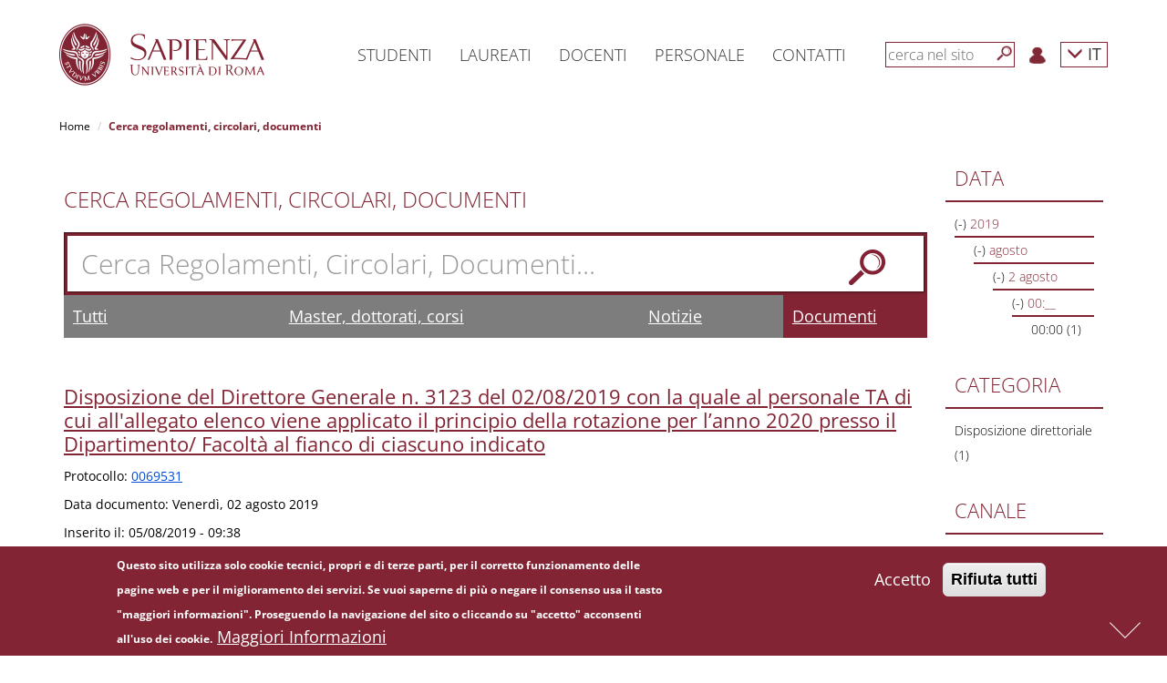

--- FILE ---
content_type: text/html; charset=utf-8
request_url: https://www.uniroma1.it/it/cerca/circolari?f%5B0%5D=field_destinatari%3A1822&f%5B1%5D=field_destinatari%3A1824&f%5B2%5D=field_destinatari%3A1823&f%5B3%5D=field_data_documento%3A2019&f%5B4%5D=field_data_documento%3A2019-08&f%5B5%5D=field_canale%3A7&f%5B6%5D=field_data_documento%3A2019-08-02&f%5B7%5D=field_data_documento%3A2019-08-02-00&amp%3Bf%5B1%5D=field_data_documento%3A2017-10
body_size: 11582
content:
<!DOCTYPE html>
<html lang="it" dir="ltr" prefix="content: http://purl.org/rss/1.0/modules/content/ dc: http://purl.org/dc/terms/ foaf: http://xmlns.com/foaf/0.1/ og: http://ogp.me/ns# rdfs: http://www.w3.org/2000/01/rdf-schema# sioc: http://rdfs.org/sioc/ns# sioct: http://rdfs.org/sioc/types# skos: http://www.w3.org/2004/02/skos/core# xsd: http://www.w3.org/2001/XMLSchema#">

	<head>
		<link rel="profile" href="http://www.w3.org/1999/xhtml/vocab" />
		<meta name="viewport" content="width=device-width, initial-scale=1.0">
		<meta http-equiv="X-UA-Compatible" content="IE=edge">
		<meta http-equiv="Content-Type" content="text/html; charset=utf-8" />
<meta name="Generator" content="Drupal 7 (http://drupal.org)" />
<link rel="shortcut icon" href="https://www.uniroma1.it/favicon.ico" type="image/vnd.microsoft.icon" />
		<title>Cerca regolamenti, circolari, documenti | Sapienza Università di Roma</title>
				<link type="text/css" rel="stylesheet" href="/sites/all/modules/uniroma1_infostud_login/css/spid-sp-access-button.min.css">
		<style>
@import url("https://www.uniroma1.it/modules/system/system.base.css?t8wia3");
</style>
<style>
@import url("https://www.uniroma1.it/sites/all/modules/jquery_update/replace/ui/themes/base/minified/jquery.ui.core.min.css?t8wia3");
@import url("https://www.uniroma1.it/sites/all/modules/jquery_update/replace/ui/themes/base/minified/jquery.ui.theme.min.css?t8wia3");
@import url("https://www.uniroma1.it/sites/all/modules/jquery_update/replace/ui/themes/base/minified/jquery.ui.accordion.min.css?t8wia3");
</style>
<style>
@import url("https://www.uniroma1.it/sites/all/modules/ldap/ldap_user/ldap_user.css?t8wia3");
@import url("https://www.uniroma1.it/sites/all/modules/calendar/css/calendar_multiday.css?t8wia3");
@import url("https://www.uniroma1.it/sites/all/modules/date/date_api/date.css?t8wia3");
@import url("https://www.uniroma1.it/sites/all/modules/date/date_popup/themes/datepicker.1.7.css?t8wia3");
@import url("https://www.uniroma1.it/modules/field/theme/field.css?t8wia3");
@import url("https://www.uniroma1.it/modules/node/node.css?t8wia3");
@import url("https://www.uniroma1.it/sites/all/modules/sapienza_experts/css/experts.css?t8wia3");
@import url("https://www.uniroma1.it/sites/all/modules/sapienza_phonebook/css/phonebook.css?t8wia3");
@import url("https://www.uniroma1.it/sites/all/modules/sapienza_pnnr_block/css/pnnr-block.css?t8wia3");
@import url("https://www.uniroma1.it/sites/all/modules/sapienza_yearbook/css/yearbook.css?t8wia3");
@import url("https://www.uniroma1.it/sites/all/modules/uniroma1_2025/css/dashboard.css?t8wia3");
@import url("https://www.uniroma1.it/sites/all/modules/uniroma1_infostud_idm/css/uniroma1_infostud_idm.css?t8wia3");
@import url("https://www.uniroma1.it/sites/all/modules/uniroma1_opensans/css/uniroma1_opensans.css?t8wia3");
@import url("https://www.uniroma1.it/sites/all/modules/uniroma1_opensans/css/font-awesome.min.css?t8wia3");
@import url("https://www.uniroma1.it/sites/all/modules/views/css/views.css?t8wia3");
</style>
<style>
@import url("https://www.uniroma1.it/sites/all/modules/colorbox/styles/default/colorbox_style.css?t8wia3");
@import url("https://www.uniroma1.it/sites/all/modules/ctools/css/ctools.css?t8wia3");
@import url("https://www.uniroma1.it/sites/all/modules/ldap/ldap_servers/ldap_servers.admin.css?t8wia3");
@import url("https://www.uniroma1.it/sites/all/modules/eu_cookie_compliance/css/eu_cookie_compliance.css?t8wia3");
@import url("https://www.uniroma1.it/sites/all/modules/addtoany/addtoany.css?t8wia3");
</style>
<link type="text/css" rel="stylesheet" href="//maxcdn.bootstrapcdn.com/font-awesome/4.6.3/css/font-awesome.min.css" media="all" />
<style>
@import url("https://www.uniroma1.it/sites/default/files/ctools/css/db4c08a83158c94fcfc8c3a943297031.css?t8wia3");
</style>
<link type="text/css" rel="stylesheet" href="/sites/all/themes/sapienza_bootstrap/bootstrap/css/bootstrap.css" media="all" />
<style>
@import url("https://www.uniroma1.it/sites/all/themes/bootstrap/css/3.3.5/overrides.min.css?t8wia3");
@import url("https://www.uniroma1.it/sites/all/themes/sapienza_bootstrap/css/banner.css?t8wia3");
@import url("https://www.uniroma1.it/sites/all/themes/sapienza_bootstrap/css/banner-big.css?t8wia3");
@import url("https://www.uniroma1.it/sites/all/themes/sapienza_bootstrap/css/breadcrumb.css?t8wia3");
@import url("https://www.uniroma1.it/sites/all/themes/sapienza_bootstrap/css/calendar.css?t8wia3");
@import url("https://www.uniroma1.it/sites/all/themes/sapienza_bootstrap/css/cerca-corso.css?t8wia3");
@import url("https://www.uniroma1.it/sites/all/themes/sapienza_bootstrap/css/menu.css?t8wia3");
@import url("https://www.uniroma1.it/sites/all/themes/sapienza_bootstrap/css/menu-footer.css?t8wia3");
@import url("https://www.uniroma1.it/sites/all/themes/sapienza_bootstrap/css/area-riservata_A.css?t8wia3");
@import url("https://www.uniroma1.it/sites/all/themes/sapienza_bootstrap/css/news.css?t8wia3");
@import url("https://www.uniroma1.it/sites/all/themes/sapienza_bootstrap/css/ricerca3.css?t8wia3");
@import url("https://www.uniroma1.it/sites/all/themes/sapienza_bootstrap/css/social.css?t8wia3");
@import url("https://www.uniroma1.it/sites/all/themes/sapienza_bootstrap/css/sotto-testata.css?t8wia3");
@import url("https://www.uniroma1.it/sites/all/themes/sapienza_bootstrap/css/target.css?t8wia3");
@import url("https://www.uniroma1.it/sites/all/themes/sapienza_bootstrap/css/testata.css?t8wia3");
@import url("https://www.uniroma1.it/sites/all/themes/sapienza_bootstrap/css/style.css?t8wia3");
@import url("https://www.uniroma1.it/sites/all/themes/sapienza_bootstrap/css/uniroma1_infostud_login.css?t8wia3");
@import url("https://www.uniroma1.it/sites/all/themes/sapienza_bootstrap/css/sapienza-research-highlights.css?t8wia3");
@import url("https://www.uniroma1.it/sites/all/themes/sapienza_bootstrap/css/sapienza-newsletter-scientifica.css?t8wia3");
</style>
		<!-- HTML5 element support for IE6-8 -->
		<!--[if lt IE 9]>
    <script src="https://cdn.jsdelivr.net/html5shiv/3.7.3/html5shiv-printshiv.min.js"></script>
  <![endif]-->
		<script src="https://www.uniroma1.it/sites/default/files/js/js_tr173tNWW2A1vvp5JmASPGVfECRtOfLyNyp-38oEYX0.js"></script>
<script src="https://www.uniroma1.it/sites/default/files/js/js_abhoolFF1wZ0f1S2A3yhl0SO_cBD0Q-9cyr3y1AMbdg.js"></script>
<script src="/sites/all/themes/sapienza_bootstrap/bootstrap/js/bootstrap.min.js"></script>
<script src="https://www.uniroma1.it/sites/default/files/js/js__LB7MEx17zs2MwO9QA_h_AuY2YN0SCaib7kNUb5hnvg.js"></script>
<script src="https://www.uniroma1.it/sites/default/files/js/js_XakH0c3GUpi8srj1FRptbRNyt2YIV5syZwN1xhXEHas.js"></script>
<script src="https://www.uniroma1.it/sites/default/files/js/js_f3Nfp_OSqooZcUvD7ceXPeRIjxSPr04ILU5aS05BCz4.js"></script>
<script>jQuery.extend(Drupal.settings, {"basePath":"\/","pathPrefix":"it\/","ajaxPageState":{"theme":"sapienza_bootstrap","theme_token":"aWthOKDMRWDggzXUDGUEc6dxfiiwR6CNjDz20wLF6X0","js":{"0":1,"sites\/all\/modules\/eu_cookie_compliance\/js\/eu_cookie_compliance.min.js":1,"sites\/all\/themes\/bootstrap\/js\/bootstrap.js":1,"sites\/all\/modules\/jquery_update\/replace\/jquery\/1.10\/jquery.min.js":1,"misc\/jquery-extend-3.4.0.js":1,"misc\/jquery-html-prefilter-3.5.0-backport.js":1,"misc\/jquery.once.js":1,"misc\/drupal.js":1,"sites\/all\/modules\/jquery_dollar\/jquery_dollar.js":1,"sites\/all\/modules\/jquery_update\/replace\/ui\/ui\/minified\/jquery.ui.core.min.js":1,"sites\/all\/modules\/jquery_update\/replace\/ui\/ui\/minified\/jquery.ui.widget.min.js":1,"sites\/all\/modules\/jquery_update\/replace\/ui\/ui\/minified\/jquery.ui.accordion.min.js":1,"sites\/all\/modules\/jquery_update\/replace\/ui\/external\/jquery.cookie.js":1,"\/sites\/all\/themes\/sapienza_bootstrap\/bootstrap\/js\/bootstrap.min.js":1,"sites\/all\/modules\/jquery_ui_filter\/jquery_ui_filter.js":1,"sites\/all\/modules\/sapienza_experts\/js\/experts.js":1,"sites\/all\/modules\/sapienza_phonebook\/js\/phonebook.js":1,"sites\/all\/modules\/sapienza_pnnr_block\/js\/pnnr-block.js":1,"sites\/all\/modules\/sapienza_yearbook\/js\/yearbook.js":1,"sites\/all\/modules\/uniroma1_2025\/js\/dashboard.js":1,"public:\/\/languages\/it_NAPY1KXfceHZiKBM9cysEdqqoo6YEVy7U1nICCo2MHc.js":1,"sites\/all\/libraries\/colorbox\/jquery.colorbox-min.js":1,"sites\/all\/modules\/colorbox\/js\/colorbox.js":1,"sites\/all\/modules\/colorbox\/styles\/default\/colorbox_style.js":1,"sites\/all\/modules\/jquery_ui_filter\/accordion\/jquery_ui_filter_accordion.js":1,"sites\/all\/modules\/facetapi\/facetapi.js":1,"sites\/all\/themes\/sapienza_bootstrap\/js\/compatibility.js":1,"sites\/all\/themes\/sapienza_bootstrap\/js\/css3-mediaqueries.js":1,"sites\/all\/themes\/sapienza_bootstrap\/js\/home.js":1,"sites\/all\/themes\/sapienza_bootstrap\/js\/html5shiv.min.js":1,"sites\/all\/themes\/sapienza_bootstrap\/js\/jquery.matchHeight-min.js":1,"sites\/all\/themes\/sapienza_bootstrap\/js\/menu.js":1,"sites\/all\/themes\/sapienza_bootstrap\/js\/modernizr.js":1,"sites\/all\/themes\/sapienza_bootstrap\/js\/modernizr.min.js":1,"sites\/all\/themes\/sapienza_bootstrap\/js\/respond.js":1,"sites\/all\/themes\/sapienza_bootstrap\/js\/ricerca.js":1,"sites\/all\/themes\/sapienza_bootstrap\/js\/jquery.base64.js":1,"sites\/all\/themes\/sapienza_bootstrap\/js\/uniroma1_infostud_login.js":1,"sites\/all\/themes\/sapienza_bootstrap\/js\/uniroma1_infostud_login_spid_form.js":1},"css":{"modules\/system\/system.base.css":1,"misc\/ui\/jquery.ui.core.css":1,"misc\/ui\/jquery.ui.theme.css":1,"misc\/ui\/jquery.ui.accordion.css":1,"sites\/all\/modules\/ldap\/ldap_user\/ldap_user.css":1,"sites\/all\/modules\/calendar\/css\/calendar_multiday.css":1,"sites\/all\/modules\/date\/date_api\/date.css":1,"sites\/all\/modules\/date\/date_popup\/themes\/datepicker.1.7.css":1,"modules\/field\/theme\/field.css":1,"modules\/node\/node.css":1,"sites\/all\/modules\/sapienza_experts\/css\/experts.css":1,"sites\/all\/modules\/sapienza_phonebook\/css\/phonebook.css":1,"sites\/all\/modules\/sapienza_pnnr_block\/css\/pnnr-block.css":1,"sites\/all\/modules\/sapienza_yearbook\/css\/yearbook.css":1,"sites\/all\/modules\/uniroma1_2025\/css\/dashboard.css":1,"sites\/all\/modules\/uniroma1_infostud_idm\/css\/uniroma1_infostud_idm.css":1,"sites\/all\/modules\/uniroma1_opensans\/css\/uniroma1_opensans.css":1,"sites\/all\/modules\/uniroma1_opensans\/css\/font-awesome.min.css":1,"sites\/all\/modules\/views\/css\/views.css":1,"sites\/all\/modules\/colorbox\/styles\/default\/colorbox_style.css":1,"sites\/all\/modules\/ctools\/css\/ctools.css":1,"sites\/all\/modules\/ldap\/ldap_servers\/ldap_servers.admin.css":1,"sites\/all\/modules\/eu_cookie_compliance\/css\/eu_cookie_compliance.css":1,"sites\/all\/modules\/addtoany\/addtoany.css":1,"\/\/maxcdn.bootstrapcdn.com\/font-awesome\/4.6.3\/css\/font-awesome.min.css":1,"public:\/\/ctools\/css\/db4c08a83158c94fcfc8c3a943297031.css":1,"\/sites\/all\/themes\/sapienza_bootstrap\/bootstrap\/css\/bootstrap.css":1,"sites\/all\/themes\/bootstrap\/css\/3.3.5\/overrides.min.css":1,"sites\/all\/themes\/sapienza_bootstrap\/css\/banner.css":1,"sites\/all\/themes\/sapienza_bootstrap\/css\/banner-big.css":1,"sites\/all\/themes\/sapienza_bootstrap\/css\/breadcrumb.css":1,"sites\/all\/themes\/sapienza_bootstrap\/css\/calendar.css":1,"sites\/all\/themes\/sapienza_bootstrap\/css\/cerca-corso.css":1,"sites\/all\/themes\/sapienza_bootstrap\/css\/menu.css":1,"sites\/all\/themes\/sapienza_bootstrap\/css\/menu-footer.css":1,"sites\/all\/themes\/sapienza_bootstrap\/css\/area-riservata_A.css":1,"sites\/all\/themes\/sapienza_bootstrap\/css\/news.css":1,"sites\/all\/themes\/sapienza_bootstrap\/css\/ricerca3.css":1,"sites\/all\/themes\/sapienza_bootstrap\/css\/social.css":1,"sites\/all\/themes\/sapienza_bootstrap\/css\/sotto-testata.css":1,"sites\/all\/themes\/sapienza_bootstrap\/css\/target.css":1,"sites\/all\/themes\/sapienza_bootstrap\/css\/testata.css":1,"sites\/all\/themes\/sapienza_bootstrap\/css\/style.css":1,"sites\/all\/themes\/sapienza_bootstrap\/css\/uniroma1_infostud_login.css":1,"sites\/all\/themes\/sapienza_bootstrap\/css\/spid-sp-access-button.min.css":1,"sites\/all\/themes\/sapienza_bootstrap\/css\/sapienza-research-highlights.css":1,"sites\/all\/themes\/sapienza_bootstrap\/css\/sapienza-newsletter-scientifica.css":1}},"colorbox":{"opacity":"0.85","current":"{current} of {total}","previous":"\u00ab Prev","next":"Next \u00bb","close":"Close","maxWidth":"98%","maxHeight":"98%","fixed":true,"mobiledetect":true,"mobiledevicewidth":"480px"},"jQueryUiFilter":{"disabled":0,"accordionHeaderTag":"h3","accordionOptions":{"active":"false","animated":"slide","autoHeight":"false","clearStyle":"false","collapsible":"true","event":"click","scrollTo":0,"history":"false"}},"urlIsAjaxTrusted":{"\/it\/cerca\/circolari":true},"facetapi":{"facets":[{"limit":"5","id":"facetapi-facet-search-apiidx-documento-block-field-data-documento","searcher":"search_api@idx_documento","realmName":"block","facetName":"field_data_documento","queryType":"date","widget":"facetapi_links","showMoreText":"+","showFewerText":"-"},{"limit":20,"id":"facetapi-facet-search-apiidx-documento-block-field-destinatari","searcher":"search_api@idx_documento","realmName":"block","facetName":"field_destinatari","queryType":null,"widget":"facetapi_links","showMoreText":"Show more","showFewerText":"Show fewer"},{"limit":20,"id":"facetapi-facet-search-apiidx-documento-block-field-classificazione","searcher":"search_api@idx_documento","realmName":"block","facetName":"field_classificazione","queryType":null,"widget":"facetapi_links","showMoreText":"Show more","showFewerText":"Show fewer"},{"limit":"20","id":"facetapi-facet-search-apiidx-documento-block-field-tipo-documento","searcher":"search_api@idx_documento","realmName":"block","facetName":"field_tipo_documento","queryType":null,"widget":"facetapi_links","showMoreText":"+","showFewerText":"-"},{"limit":20,"id":"facetapi-facet-search-apiidx-documento-block-field-canale","searcher":"search_api@idx_documento","realmName":"block","facetName":"field_canale","queryType":null,"widget":"facetapi_links","showMoreText":"Show more","showFewerText":"Show fewer"}]},"eu_cookie_compliance":{"cookie_policy_version":"1.0.0","popup_enabled":1,"popup_agreed_enabled":0,"popup_hide_agreed":0,"popup_clicking_confirmation":false,"popup_scrolling_confirmation":false,"popup_html_info":"\u003Cdiv class=\u0022eu-cookie-compliance-banner eu-cookie-compliance-banner-info eu-cookie-compliance-banner--opt-in\u0022\u003E\n  \u003Cdiv class=\u0022popup-content info\u0022\u003E\n        \u003Cdiv id=\u0022popup-text\u0022\u003E\n      \u003Cp\u003EQuesto sito utilizza solo cookie tecnici, propri e di terze parti, per il corretto funzionamento delle pagine web e per il miglioramento dei servizi. Se vuoi saperne di pi\u00f9 o negare il consenso usa il tasto \u0022maggiori informazioni\u0022. Proseguendo la navigazione del sito o cliccando su \u0022accetto\u0022 acconsenti all\u0027uso dei cookie.\u003C\/p\u003E\n              \u003Cbutton type=\u0022button\u0022 class=\u0022find-more-button eu-cookie-compliance-more-button\u0022\u003EMaggiori Informazioni\u003C\/button\u003E\n          \u003C\/div\u003E\n    \n    \u003Cdiv id=\u0022popup-buttons\u0022 class=\u0022\u0022\u003E\n            \u003Cbutton type=\u0022button\u0022 class=\u0022agree-button eu-cookie-compliance-secondary-button\u0022\u003EAccetto\u003C\/button\u003E\n              \u003Cbutton type=\u0022button\u0022 class=\u0022decline-button eu-cookie-compliance-default-button\u0022 \u003ERifiuta tutti\u003C\/button\u003E\n          \u003C\/div\u003E\n  \u003C\/div\u003E\n\u003C\/div\u003E","use_mobile_message":false,"mobile_popup_html_info":"\u003Cdiv class=\u0022eu-cookie-compliance-banner eu-cookie-compliance-banner-info eu-cookie-compliance-banner--opt-in\u0022\u003E\n  \u003Cdiv class=\u0022popup-content info\u0022\u003E\n        \u003Cdiv id=\u0022popup-text\u0022\u003E\n                    \u003Cbutton type=\u0022button\u0022 class=\u0022find-more-button eu-cookie-compliance-more-button\u0022\u003EMaggiori Informazioni\u003C\/button\u003E\n          \u003C\/div\u003E\n    \n    \u003Cdiv id=\u0022popup-buttons\u0022 class=\u0022\u0022\u003E\n            \u003Cbutton type=\u0022button\u0022 class=\u0022agree-button eu-cookie-compliance-secondary-button\u0022\u003EAccetto\u003C\/button\u003E\n              \u003Cbutton type=\u0022button\u0022 class=\u0022decline-button eu-cookie-compliance-default-button\u0022 \u003ERifiuta tutti\u003C\/button\u003E\n          \u003C\/div\u003E\n  \u003C\/div\u003E\n\u003C\/div\u003E\n","mobile_breakpoint":"768","popup_html_agreed":"\u003Cdiv\u003E\n  \u003Cdiv class=\u0022popup-content agreed\u0022\u003E\n    \u003Cdiv id=\u0022popup-text\u0022\u003E\n      \u003Ch2\u003ECookies accettati\u003C\/h2\u003E\n    \u003C\/div\u003E\n    \u003Cdiv id=\u0022popup-buttons\u0022\u003E\n      \u003Cbutton type=\u0022button\u0022 class=\u0022hide-popup-button eu-cookie-compliance-hide-button\u0022\u003ENascondi\u003C\/button\u003E\n              \u003Cbutton type=\u0022button\u0022 class=\u0022find-more-button eu-cookie-compliance-more-button-thank-you\u0022 \u003EMaggiori informazioni\u003C\/button\u003E\n          \u003C\/div\u003E\n  \u003C\/div\u003E\n\u003C\/div\u003E","popup_use_bare_css":false,"popup_height":"auto","popup_width":"100%","popup_delay":1000,"popup_link":"http:\/\/www.uniroma1.it\/informativa_cookie","popup_link_new_window":1,"popup_position":null,"fixed_top_position":false,"popup_language":"it","store_consent":false,"better_support_for_screen_readers":0,"reload_page":0,"domain":"","domain_all_sites":0,"popup_eu_only_js":0,"cookie_lifetime":"100","cookie_session":false,"disagree_do_not_show_popup":0,"method":"opt_in","allowed_cookies":"","withdraw_markup":"\u003Cbutton type=\u0022button\u0022 class=\u0022eu-cookie-withdraw-tab\u0022\u003E\u003C\/button\u003E\n\u003Cdiv class=\u0022eu-cookie-withdraw-banner\u0022\u003E\n  \u003Cdiv class=\u0022popup-content info\u0022\u003E\n    \u003Cdiv id=\u0022popup-text\u0022\u003E\n          \u003C\/div\u003E\n    \u003Cdiv id=\u0022popup-buttons\u0022\u003E\n      \u003Cbutton type=\u0022button\u0022 class=\u0022eu-cookie-withdraw-button\u0022\u003E\u003C\/button\u003E\n    \u003C\/div\u003E\n  \u003C\/div\u003E\n\u003C\/div\u003E\n","withdraw_enabled":false,"withdraw_button_on_info_popup":0,"cookie_categories":[],"cookie_categories_details":[],"enable_save_preferences_button":1,"cookie_name":"","cookie_value_disagreed":"0","cookie_value_agreed_show_thank_you":"1","cookie_value_agreed":"2","containing_element":"body","automatic_cookies_removal":1,"close_button_action":"close_banner"},"bootstrap":{"anchorsFix":"0","anchorsSmoothScrolling":"0","formHasError":1,"popoverEnabled":1,"popoverOptions":{"animation":1,"html":0,"placement":"right","selector":"","trigger":"click","triggerAutoclose":1,"title":"","content":"","delay":0,"container":"body"},"tooltipEnabled":1,"tooltipOptions":{"animation":1,"html":0,"placement":"auto left","selector":"","trigger":"hover focus","delay":0,"container":"body"}}});</script>

		<script>
			$(document).ready(function(e) {
				$('form').find("input[type=text],input[type=textarea], input[type=password], textarea").each(function(ev) {
					if (!$(this).attr("placeholder")) {
						//$(this).attr("placeholder", "Type your answer here");
						var labelText = $.trim($('label[for=' + this.id + ']').text());
						if (!labelText) {
							labelText = '';
						}
						labelText += "...";
						$(this).attr("placeholder", labelText);
					}
				});
				$('#sdb1').click(function() {
					var pos = $(document).scrollTop() + $(window).height();
					$("html, body").animate({
						scrollTop: pos
					}, 600);
					return false;
				});
				$('#sdb2').click(function() {
					$("html, body").animate({
						scrollTop: 0
					}, 600);
					return false;
				});
				$(window).scroll(function() {
					if ($(window).scrollTop() + $(window).height() == $(document).height()) {
						$('#sdb1').hide();
						$('#sdb2').show();
					} else {
						$('#sdb1').show();
						$('#sdb2').hide();
					}
				});
				$('#anchor-news').click(function() {
					$('html, body').animate({
						scrollTop: $('#news').offset().top - $('#navbar-hat').outerHeight() - $('#navbar').outerHeight()
					}, 'slow');
					return false;
				});
				$('#anchor-social').click(function() {
					$('html, body').animate({
						scrollTop: $('#social').offset().top - $('#navbar-hat').outerHeight() - $('#navbar').outerHeight()
					}, 'slow');
					return false;
				});
				$('#anchor-calendar').click(function() {
					$('html, body').animate({
						scrollTop: $('#calendar').offset().top - $('#navbar-hat').outerHeight() - $('#navbar').outerHeight()
					}, 'slow');
					return false;
				});
				$(".fix-height").each(function(e) {
					if ($(this).attr('class').match(/\belements-(\d+)\b/)) {
						var val = $(this).attr('class').match(/\belements-(\d+)\b/)[1];
						var element = $(this);
						var offset = 0;
						for (var i = 1; i < val; i++) {
							element = element.next();
							var caption = element.find(".caption");
							offset += caption.outerHeight();
							offset += 20;
						}
						$(this).find(".bg-image-cover-center").height($(this).find(".bg-image-cover-center").height() + offset);
					}
				});
				$(".jquery-ui-filter-accordion-header").each(function() {
					var hash = $(this).find("a").attr('href');
					hash = hash.substring(1, hash.length);
					$(this).attr("id", hash);
				});
			});
		</script>
	</head>
	<body class="html not-front not-logged-in no-sidebars page-cerca page-cerca-circolari i18n-it">
	<div id="skip-link">
			<a href="#main" class="element-invisible element-focusable">Salta al contenuto principale</a>
		</div>

		<div id="sdb-wrapper">
			<a href="#" id="sdb1" rel="nofollow" aria-label='Next'><span></span></a>
			<a href="#" id="sdb2" rel="nofollow" aria-label='Previous'><span></span></a>
		</div>
				<div id="fullpage">

						<main id="main">
					<section id="menu">
		<div id='user-menu-cache-control' class=''></div><nav id='navbar-main' class='navbar navbar-default navbar-fixed-top' role='navigation'> <!-- navbar-fixed-top--><div class='container'><div class='navbar-header'><button type='button' class='navbar-toggle collapsed' data-toggle='collapse' data-target='#navbar' aria-expanded='false' aria-controls='navbar'><span class='sr-only'>Toggle navigation</span><span class='icon-bar'></span><span class='icon-bar'></span><span class='icon-bar'></span></button><a class='navbar-brand' href='https://www.uniroma1.it/it'><img class='logo-mobile' alt='logo-mobile' src='https://www.uniroma1.it/sites/default/files/images/logo/sapienza-big.png' title='Uniroma1'><img class='logo-desktop' alt='logo-desktop' src='https://www.uniroma1.it/sites/default/files/images/logo/sapienza-big.png' title='Uniroma1'></a></div><div id='navbar' class='navbar-collapse collapse'><ul class='nav navbar-nav menu-1'><li class='menu-link-sapienza dropdown vertical-center'> <a href='/it/pagina-strutturale/studenti' title="Studenti" class='dropdown-toggle disabled' data-toggle='dropdown' role='button' aria-haspopup='true' aria-expanded='false'>Studenti</a></li><li class='menu-link-sapienza dropdown vertical-center'> <a href='/it/pagina-strutturale/laureati' title="Laureati" class='dropdown-toggle disabled' data-toggle='dropdown' role='button' aria-haspopup='true' aria-expanded='false'>Laureati</a></li><li class='menu-link-sapienza dropdown vertical-center'> <a href='https://www.uniroma1.it/it/pagina-strutturale/docenti' title="Docenti" class='dropdown-toggle disabled' data-toggle='dropdown' role='button' aria-haspopup='true' aria-expanded='false'>Docenti</a></li><li class='menu-link-sapienza dropdown vertical-center'> <a href='/it/pagina-strutturale/personale' title="Personale" class='dropdown-toggle disabled' data-toggle='dropdown' role='button' aria-haspopup='true' aria-expanded='false'>Personale</a></li><li class='menu-link-sapienza dropdown vertical-center'> <a href='/it/pagina-strutturale/contatti' title="Contatti" class='dropdown-toggle disabled' data-toggle='dropdown' role='button' aria-haspopup='true' aria-expanded='false'>Contatti</a></li></ul><ul class='nav navbar-nav navbar-right menu-2'><li class='vertical-center search-border'><form class='navbar-form navbar-left' role='search'><input type='text' id='search-term' class='form-control' placeholder='cerca nel sito'><button type='submit' aria-label='Cerca' id='search-button' class='btn-search btn btn-default'></button><div class='clear'></div></form></li><li class='menu-login vertical-center'><a href='/it/user'><img src='https://www.uniroma1.it/sites/default/files/images/login.png' alt='Login' title='Login'></a></li><li class='dropdown menu-lang vertical-center'><a href='/it/cerca/circolari' class='dropdown-toggle' data-toggle='dropdown' role='button' aria-haspopup='true' aria-expanded='false'>
    <span class='glyphicon glyphicon-menu-down'></span> IT</a><ul class='dropdown-menu'><li><a href='/en/cerca/circolari'>EN</a></li></ul></li></ul></div><!--/.nav-collapse --><div id='breadcrumb'> <ol class='breadcrumb'> <li><a href='https://www.uniroma1.it/it' title="Home">Home</a></li> <li class='active'>Cerca regolamenti, circolari, documenti</li></ol> </div></div></nav>
        <script type='text/javascript'>
        $(document).ready(function() {
				$('#search-button').click(function( e ) {
					submit_ricerca_generica(e);
				});
				$('#search-term').on('keypress', function(e) {
					if (e.keyCode === 13) {
						submit_ricerca_generica(e);
					}
				});
				function submit_ricerca_generica(e){
					e.preventDefault();
					var param = '';
					if($('#search-term').val()){
                     param+='?search_api_views_fulltext='+$('#search-term').val();
                    }

					var url = '/it/cerca'+param;
					window.location.href = url;
				}
			});
        </script>
        		<div class="container">
					</div>
	</section>
	<section id="tabs">
		<div class="container">
			<div class="row">
				<div class="col-md-12">
								  									  				  				  				</div>
			</div>
		</div>
	</section>
	<section id="content">
		<div class="container">
			<div class="row">

									<div class="col-sm-10">
			    <div class="region region-content">
    <section id="block-system-main" class="block block-system clearfix">

      
  <div class="view view-cerca-circolari view-id-cerca_circolari view-display-id-page view-cerca view-cerca-submit view-dom-id-5fb698a2a69ea336b4f1e3172d38dfa2">
        
      <div class="view-filters">
      <form action="/it/cerca/circolari" method="get" id="views-exposed-form-cerca-circolari-page" accept-charset="UTF-8"><div><div class="views-exposed-form">
  <div class="views-exposed-widgets clearfix">
          <div id="edit-search-api-views-fulltext-wrapper" class="views-exposed-widget views-widget-filter-search_api_views_fulltext">
                  <label for="edit-search-api-views-fulltext">
            Cerca Regolamenti, Circolari, Documenti          </label>
                        <div class="views-widget">
          <div class="form-item form-item-search-api-views-fulltext form-type-textfield form-group"><input class="form-control form-text" type="text" id="edit-search-api-views-fulltext" name="search_api_views_fulltext" value="" size="30" maxlength="128" /></div>        </div>
              </div>
                    <div class="views-exposed-widget views-submit-button">
      <button type="submit" id="edit-submit-cerca-circolari" name="" value="&amp;nbsp;" class="btn btn-default form-submit">&nbsp;</button>
    </div>
      </div>
</div>
</div></form>    </div>
  
  
      <div class="view-content">
      
          <div class='row'>
      	  <div id='search-form-tabs-wrapper' class='col-md-12'>
      		<div class='col-md-3 search-form-tab-wrapper '><a href='/it/cerca?search_api_views_fulltext=' id='search-tab-cerca' title="Tutti">Tutti</a></div>
      		<!-- <div class='col-md-3 search-form-tab-wrapper '><a href='/it/cerca/corsi-di-studio?search_api_views_fulltext=' id='search-tab-corsi' title="Corsi di studio">Corsi di studio</a></div> -->
      		<div class='col-md-5 search-form-tab-wrapper '><a href='/it/cerca/offerta-formativa?search_api_views_fulltext=' id='search-tab-masters' title="Master, dottorati, corsi">Master, dottorati, corsi</a></div>
      		<div class='col-md-2 search-form-tab-wrapper '><a href='/it/tutte-le-notizie?search_api_views_fulltext=' id='search-tab-news' title="Notizie">Notizie</a></div>
      		<div class='col-md-2 search-form-tab-wrapper search-active-tab'><a href='/it/cerca/circolari?search_api_views_fulltext=' id='search-tab-documento' title="Documenti">Documenti</a></div>
      	  </div>
      	  </div>  <div class="views-row views-row-1 views-row-odd views-row-first views-row-last">
      
  <div class="views-field views-field-title">        <h3 class="field-content"><a href="https://www.uniroma1.it/it/documento/disposizione-del-direttore-generale-n-3123-del-02082019-con-la-quale-al-personale-ta-di">Disposizione del Direttore Generale n. 3123 del 02/08/2019 con la quale al personale TA di cui all&#039;allegato elenco viene applicato il principio della rotazione per l’anno 2020 presso il Dipartimento/ Facoltà al fianco di ciascuno indicato</a></h3>  </div>  
  <div class="views-field views-field-field-protocollo">    <span class="views-label views-label-field-protocollo">Protocollo: </span>    <span class="field-content"><a href="https://www.uniroma1.it/it/documento/disposizione-del-direttore-generale-n-3123-del-02082019-con-la-quale-al-personale-ta-di">0069531</a></span>  </div>  
  <div class="views-field views-field-field-data-documento">    <span class="views-label views-label-field-data-documento">Data documento: </span>    <span class="field-content"><span class="date-display-single" property="dc:date" datatype="xsd:dateTime" content="2019-08-02T00:00:00+02:00">Venerdì, 02 agosto 2019</span></span>  </div>  
  <div class="views-field views-field-created">    <span class="views-label views-label-created">Inserito il: </span>    <span class="field-content">05/08/2019 - 09:38</span>  </div>  
  <div class="views-field views-field-field-area-responsabile">    <span class="views-label views-label-field-area-responsabile">Area responsabile: </span>    <span class="field-content">Area Organizzazione e Sviluppo</span>  </div>  
  <div class="views-field views-field-field-tipo-documento">    <span class="views-label views-label-field-tipo-documento">Argomento: </span>    <span class="field-content">Personale e Amministrazione</span>  </div>  
  <div class="views-field views-field-field-classificazione">    <span class="views-label views-label-field-classificazione">Categoria: </span>    <span class="field-content">Disposizione direttoriale</span>  </div>  
  <div class="views-field views-field-field-destinatari">    <span class="views-label views-label-field-destinatari">Destinatari: </span>    <span class="field-content">Docente, Organi e strutture, Personale tecnico-amministrativo</span>  </div>  
  <div class="views-field views-field-search-api-excerpt">        <span class="field-content"></span>  </div>  </div>
    </div>
  
  
  
  
  
  
</div>
</section>
  </div>

			</div>
							<div class="col-sm-2">
					  <div class="region region-sidebar-right">
    <section id="block-facetapi-wzazihbgiknjcsrtplmnmm31wai2cn1i" class="block block-facetapi clearfix">

        <h2 class="block-title">Data</h2>
    
  <ul class="facetapi-facetapi-links facetapi-facet-field-data-documento" id="facetapi-facet-search-apiidx-documento-block-field-data-documento"><li class="expanded"><a href="/it/cerca/circolari?f%5B0%5D=field_destinatari%3A1822&amp;f%5B1%5D=field_destinatari%3A1824&amp;f%5B2%5D=field_destinatari%3A1823&amp;f%5B3%5D=field_canale%3A7&amp;amp%3Bf%5B1%5D=field_data_documento%3A2017-10" rel="nofollow" class="facetapi-active" id="facetapi-link">(-) <span class="element-invisible"> Remove 2019 filter </span></a>2019<ul><li class="expanded"><a href="/it/cerca/circolari?f%5B0%5D=field_destinatari%3A1822&amp;f%5B1%5D=field_destinatari%3A1824&amp;f%5B2%5D=field_destinatari%3A1823&amp;f%5B3%5D=field_data_documento%3A2019&amp;f%5B4%5D=field_canale%3A7&amp;amp%3Bf%5B1%5D=field_data_documento%3A2017-10" rel="nofollow" class="facetapi-active" id="facetapi-link--2">(-) <span class="element-invisible"> Remove agosto filter </span></a>agosto<ul><li class="expanded"><a href="/it/cerca/circolari?f%5B0%5D=field_destinatari%3A1822&amp;f%5B1%5D=field_destinatari%3A1824&amp;f%5B2%5D=field_destinatari%3A1823&amp;f%5B3%5D=field_data_documento%3A2019&amp;f%5B4%5D=field_data_documento%3A2019-08&amp;f%5B5%5D=field_canale%3A7&amp;amp%3Bf%5B1%5D=field_data_documento%3A2017-10" rel="nofollow" class="facetapi-active" id="facetapi-link--3">(-) <span class="element-invisible"> Remove 2 agosto filter </span></a>2 agosto<ul><li class="expanded"><a href="/it/cerca/circolari?f%5B0%5D=field_destinatari%3A1822&amp;f%5B1%5D=field_destinatari%3A1824&amp;f%5B2%5D=field_destinatari%3A1823&amp;f%5B3%5D=field_data_documento%3A2019&amp;f%5B4%5D=field_data_documento%3A2019-08&amp;f%5B5%5D=field_canale%3A7&amp;f%5B6%5D=field_data_documento%3A2019-08-02&amp;amp%3Bf%5B1%5D=field_data_documento%3A2017-10" rel="nofollow" class="facetapi-active" id="facetapi-link--4">(-) <span class="element-invisible"> Remove 00:__ filter </span></a>00:__<ul><li class="leaf"><a href="/it/cerca/circolari?f%5B0%5D=field_destinatari%3A1822&amp;f%5B1%5D=field_destinatari%3A1824&amp;f%5B2%5D=field_destinatari%3A1823&amp;f%5B3%5D=field_data_documento%3A2019&amp;f%5B4%5D=field_data_documento%3A2019-08&amp;f%5B5%5D=field_canale%3A7&amp;f%5B6%5D=field_data_documento%3A2019-08-02&amp;f%5B7%5D=field_data_documento%3A2019-08-02-00&amp;f%5B8%5D=field_data_documento%3A2019-08-02-00-00&amp;amp%3Bf%5B1%5D=field_data_documento%3A2017-10" rel="nofollow" class="facetapi-inactive" id="facetapi-link--5">00:00 (1)<span class="element-invisible"> Apply 00:00 filter </span></a></li>
</ul></li>
</ul></li>
</ul></li>
</ul></li>
</ul>
</section>
<section id="block-facetapi-smadjwr6ncjxupiqtfsr2kucm7ookokv" class="block block-facetapi clearfix">

        <h2 class="block-title">Categoria</h2>
    
  <ul class="facetapi-facetapi-links facetapi-facet-field-classificazione" id="facetapi-facet-search-apiidx-documento-block-field-classificazione"><li class="leaf"><a href="/it/cerca/circolari?f%5B0%5D=field_destinatari%3A1822&amp;f%5B1%5D=field_destinatari%3A1824&amp;f%5B2%5D=field_destinatari%3A1823&amp;f%5B3%5D=field_data_documento%3A2019&amp;f%5B4%5D=field_data_documento%3A2019-08&amp;f%5B5%5D=field_canale%3A7&amp;f%5B6%5D=field_data_documento%3A2019-08-02&amp;f%5B7%5D=field_data_documento%3A2019-08-02-00&amp;f%5B8%5D=field_classificazione%3A1831&amp;amp%3Bf%5B1%5D=field_data_documento%3A2017-10" rel="nofollow" class="facetapi-inactive" id="facetapi-link--9">Disposizione direttoriale (1)<span class="element-invisible"> Apply Disposizione direttoriale filter </span></a></li>
</ul>
</section>
<section id="block-facetapi-xxakplfke3rc1e0wnump9fufdx4tpbcx" class="block block-facetapi clearfix">

        <h2 class="block-title">Canale</h2>
    
  <ul class="facetapi-facetapi-links facetapi-facet-field-canale" id="facetapi-facet-search-apiidx-documento-block-field-canale"><li class="leaf"><a href="/it/cerca/circolari?f%5B0%5D=field_destinatari%3A1822&amp;f%5B1%5D=field_destinatari%3A1824&amp;f%5B2%5D=field_destinatari%3A1823&amp;f%5B3%5D=field_data_documento%3A2019&amp;f%5B4%5D=field_data_documento%3A2019-08&amp;f%5B5%5D=field_data_documento%3A2019-08-02&amp;f%5B6%5D=field_data_documento%3A2019-08-02-00&amp;amp%3Bf%5B1%5D=field_data_documento%3A2017-10" rel="nofollow" class="facetapi-active" id="facetapi-link--11">(-) <span class="element-invisible"> Remove Ateneo filter </span></a>Ateneo</li>
</ul>
</section>
<section id="block-facetapi-0iud98beqt3plo73xks08argry3yxkg0" class="block block-facetapi clearfix">

        <h2 class="block-title">Destinatari</h2>
    
  <ul class="facetapi-facetapi-links facetapi-facet-field-destinatari" id="facetapi-facet-search-apiidx-documento-block-field-destinatari"><li class="leaf"><a href="/it/cerca/circolari?f%5B0%5D=field_destinatari%3A1824&amp;f%5B1%5D=field_destinatari%3A1823&amp;f%5B2%5D=field_data_documento%3A2019&amp;f%5B3%5D=field_data_documento%3A2019-08&amp;f%5B4%5D=field_canale%3A7&amp;f%5B5%5D=field_data_documento%3A2019-08-02&amp;f%5B6%5D=field_data_documento%3A2019-08-02-00&amp;amp%3Bf%5B1%5D=field_data_documento%3A2017-10" rel="nofollow" class="facetapi-active" id="facetapi-link--6">(-) <span class="element-invisible"> Remove Docente filter </span></a>Docente</li>
<li class="leaf"><a href="/it/cerca/circolari?f%5B0%5D=field_destinatari%3A1822&amp;f%5B1%5D=field_destinatari%3A1823&amp;f%5B2%5D=field_data_documento%3A2019&amp;f%5B3%5D=field_data_documento%3A2019-08&amp;f%5B4%5D=field_canale%3A7&amp;f%5B5%5D=field_data_documento%3A2019-08-02&amp;f%5B6%5D=field_data_documento%3A2019-08-02-00&amp;amp%3Bf%5B1%5D=field_data_documento%3A2017-10" rel="nofollow" class="facetapi-active" id="facetapi-link--7">(-) <span class="element-invisible"> Remove Organi e strutture filter </span></a>Organi e strutture</li>
<li class="leaf"><a href="/it/cerca/circolari?f%5B0%5D=field_destinatari%3A1822&amp;f%5B1%5D=field_destinatari%3A1824&amp;f%5B2%5D=field_data_documento%3A2019&amp;f%5B3%5D=field_data_documento%3A2019-08&amp;f%5B4%5D=field_canale%3A7&amp;f%5B5%5D=field_data_documento%3A2019-08-02&amp;f%5B6%5D=field_data_documento%3A2019-08-02-00&amp;amp%3Bf%5B1%5D=field_data_documento%3A2017-10" rel="nofollow" class="facetapi-active" id="facetapi-link--8">(-) <span class="element-invisible"> Remove Personale tecnico-amministrativo filter </span></a>Personale tecnico-amministrativo</li>
</ul>
</section>
  </div>
				</div>
			 			</div>
		</div>
    </section>
            <section id="menu-footer">
       <div class="container">
			<div class="row">
			    <div class="region region-menu-footer">
    <section id="block-block-10" class="block block-block clearfix">

      
  <script type="text/javascript">
  var _paq = window._paq = window._paq||[];
  /* tracker methods like "setCustomDimension" should be called before "trackPageView" */
  _paq.push(['trackPageView']);
  _paq.push(['enableLinkTracking']);
  (function() {
    var u="https://ingestion.webanalytics.italia.it/";
    _paq.push(['setTrackerUrl', u+'matomo.php']);
    _paq.push(['setSiteId', 'bYjpNmB3G6']);
    var d=document, g=d.createElement('script'), s=d.getElementsByTagName('script')[0];
    g.type='text/javascript'; g.async=true; g.src=u+'matomo.js'; s.parentNode.insertBefore(g,s);
  })();
</script>
<!-- End Matomo Code -->
</section>
  </div>
			</div>
		</div>
        <div class="container">
			<div class="row">
				<div class='box-menu-footer box-menu-footer-1 col-xs-12 col-sm-6 col-md-3'><div class='same-height corsi'><h1><a href='/it/pagina-strutturale/didattica' title="Didattica">Didattica</a></h1><ul><li><a href='https://corsidilaurea.uniroma1.it/' title="Lauree e lauree magistrali">Lauree e lauree magistrali</a></li><li><a href='/it/pagina/scuola-superiore-di-studi-avanzati' title="Scuola superiore di studi avanzati">Scuola superiore di studi avanzati</a></li><li><a href='/it/content/isee-il-diritto-allo-studio-universitario-scadenze-e-multe-caso-di-ritardo' title="Corsi singoli">Corsi singoli</a></li><li><a href='/it/pagina/dottorati-di-ricerca' title="Corsi di dottorato">Corsi di dottorato</a></li><li><a href='/it/pagina/corsi-di-specializzazione' title="Corsi di specializzazione">Corsi di specializzazione</a></li><li><a href='https://sia.web.uniroma1.it/' title="Scuola di ingegneria aerospaziale">Scuola di ingegneria aerospaziale</a></li><li><a href='/it/pagina/master' title="Master">Master</a></li><li><a href='/it/pagina/corsi-di-alta-formazione' title="Corsi di alta formazione">Corsi di alta formazione</a></li><li><a href='/it/pagina/corsi-di-formazione' title="Corsi di formazione">Corsi di formazione</a></li><li><a href='/it/pagina/elenco-summer-winter-school' title="Summer and winter school">Summer and winter school</a></li><li><a href='/it/pagina/formazione-continua' title="Altre opportunità formative">Altre opportunità formative</a></li></ul></div></div><div class='box-menu-footer box-menu-footer-1 col-xs-12 col-sm-6 col-md-3'><div class='same-height internazionale'><h1><a href='/it/international' title="Internazionale">Internazionale</a></h1><ul><li><a href='/it/pagina/andare-allestero' title="Andare all'estero">Andare all'estero</a></li><li><a href='/it/pagina/finanziamenti-di-ateneo' title="Finanziamenti di Ateneo">Finanziamenti di Ateneo</a></li><li><a href='/it/pagina/scegliere-sapienza' title="Scegliere Sapienza">Scegliere Sapienza</a></li><li><a href='/it/pagina/accordi-internazionali' title="Accordi internazionali">Accordi internazionali</a></li><li><a href='/it/pagina/incontri-internazionali-alla-sapienza' title="Incontri internazionali">Incontri internazionali</a></li></ul></div></div><div class='box-menu-footer box-menu-footer-1 col-xs-12 col-sm-6 col-md-3'><div class='same-height ricerca'><h1><a href='/it/pagina-strutturale/ricerca-scientifica' title="Ricerca scientifica">Ricerca scientifica</a></h1><ul><li><a href='/it/pagina/governance-ricerca' title="Governance Ricerca">Governance Ricerca</a></li><li><a href='/it/pagina/opportunita-e-finanziamenti-la-ricerca' title="Opportunità e finanziamenti">Opportunità e finanziamenti</a></li><li><a href='/it/node/434261' title="Grant office">Grant office</a></li><li><a href='/it/pagina/valutazione-servizi-della-ricerca' title="Valutazione della ricerca">Valutazione della ricerca</a></li><li><a href='/it/pagina/cooperazione-scientifica-e-reti' title="Cooperazione scientifica e Reti">Cooperazione scientifica e Reti</a></li><li><a href='/it/pagina/area-servizi-la-ricerca' title="Informazioni e supporto">Informazioni e supporto</a></li></ul></div></div><div class='box-menu-footer box-menu-footer-1 col-xs-12 col-sm-6 col-md-3'><div class='same-height ateneo'><h1><a href='/it/pagina-strutturale/ateneo' title="Ateneo">Ateneo</a></h1><ul><li><a href='/it/pagina/chi-siamo' title="Chi siamo">Chi siamo</a></li><li><a href='/it/pagina/strutture' title="Strutture">Strutture</a></li><li><a href='/it/pagina/governo' title="Governo">Governo</a></li><li><a href='/it/pagina/amministrazione' title="Amministrazione">Amministrazione</a></li><li><a href='https://trasparenza.uniroma1.it/page/10/bandi-di-gara-e-contratti.html' title="Bandi di gara">Bandi di gara</a></li><li><a href='https://web.uniroma1.it/trasparenza/albo-pretorio' title="Concorsi">Concorsi</a></li><li><a href='https://trasparenza.uniroma1.it' title="Amministrazione Trasparente">Amministrazione Trasparente</a></li><li><a href='/it/pagina/bilanci' title="Bilanci">Bilanci</a></li><li><a href='/it/pagina/fondazione-sapienza' title="Fondazione">Fondazione</a></li><li><a href='/it/pagina/atti-di-notifica' title="Atti di notifica">Atti di notifica</a></li><li><a href='https://titulus.uniroma1.it/albo/ ' title="Albo on-line">Albo on-line</a></li></ul></div></div>			</div>
			<div class="row">
				<div class='sub-footer col-xs-12'><a href='/it/pagina-strutturale/contatti'>Contatti</a> | <a href='/it/pagina/settore-urp-rapporti-con-il-pubblico'>URP</a> | <a href='/it/pagina/stampa-e-comunicazione'>Media</a> | <a href='/it/pagina/accessibilita'>Accessibilità</a> | <a href='https://form.agid.gov.it/view/8d56b490-74e4-11ef-8651-49a974135ee0'>Dichiarazione di accessibilità</a> | <a href='/it/sitemap'>Mappa del sito</a> | </div>			</div>
		</div>
    </section>

    <section id="credits">
        <div class="container">
			            <div class="row">
                  <div class="region region-credits">
    <section id="block-block-4" class="block block-block clearfix">

      
  <p>© Sapienza Università di Roma - Piazzale Aldo Moro 5, 00185 Roma - (+39) 06 49911 - CF 80209930587 PI 02133771002</p>

</section>
  </div>
            </div>
			        </div>
    </section>
			</main>
			<script>window.eu_cookie_compliance_cookie_name = "";</script>
<script src="https://www.uniroma1.it/sites/default/files/js/js_9Rus79ChiI2hXGY4ky82J2TDHJZsnYE02SAHZrAw2QQ.js"></script>
<script src="https://www.uniroma1.it/sites/default/files/js/js_L50O_PWoAuMOxVjnzZCkNSSmI0kFwhZsO1_KS8WnGKw.js"></script>
		</div>
		<script src="/sites/all/modules/uniroma1_infostud_login/js/spid-sp-access-button.min.js"></script>
		<script>
			$(document).ready(function() {
				var rootList = $("#spid-idp-list-small-root-get");
				var idpList = rootList.children(".spid-idp-button-link");
				var lnkList = rootList.children(".spid-idp-support-link");
				while (idpList.length) {
					rootList.append(idpList.splice(Math.floor(Math.random() * idpList.length), 1)[0]);
				}
				rootList.append(lnkList);
			});
		</script>
		</body>

		</html>


--- FILE ---
content_type: text/css
request_url: https://www.uniroma1.it/sites/all/modules/sapienza_experts/css/experts.css?t8wia3
body_size: 2321
content:
.page-annuario h2 {
    margin: 0 0 25px 0;
}

.experts-filters select {
    border-radius: 0;
}

.experts-filters .buttons-wrapper {
    margin-top: 30px;
}

.experts-filters .buttons-wrapper .btn-danger {
    border-radius: 0;
    color: #fff;
    background: #7d7d7d;
    border: solid 1px #7d7d7d;
    width: 85px;
}

.experts-filters .buttons-wrapper .btn-primary {
    border: 1px solid #822433;
    width: 85px;
}

.experts-alphas {
    text-align: center;
    clear: both;
    padding: 30px 0;
}

.experts-alphas ul {
    margin: 0;
}

.experts-alphas li {
    padding-left: 2px !important;
}

.experts-alphas li a {
    color: #555 !important;
    border-left: 1px solid #333;
    padding-left: 10px;
}

.experts-alphas li:first-child a {
    border: 0;
}

.experts-alphas .active {
    font-weight: bold;
}

.experts-results .row {
    margin-bottom: 20px;
}

.experts-results .experts-item {
    padding: 15px;
    background: #eee;
}

.experts-results .experts-item i {
    margin-right: 5px; 
}

.experts-results .experts-item .experts-name {
    font-size: 18px;
    font-weight: 600;
    margin-bottom: 10px;
}

.experts-results .experts-item .experts-envelope a {
    color: #333;
}

.experts-results .experts-item .experts-envelope a:after {
    display: none;
}

.experts-results .experts-item .experts-structure,
.experts-results .experts-item .experts-envelope {
    margin-bottom: 5px;
}

.experts-results .experts-item .experts-structure {
    font-size: 14px;
    text-transform: uppercase;
}

.experts-results .experts-item .experts-envelope,
.experts-results .experts-item .experts-phone {
    font-size: 15px;
}

.experts-results .experts-item .experts-category {
    text-align: right;
}

.page-esperto .expert-box {
    padding: 15px;
    background: #eee;
    margin-bottom: 15px;
}

.page-esperto .expert-box h3 {
    margin-top: 0;
}

.page-esperto .expert-role {
    font-weight: bold;
    margin-bottom: 5px;
}

.page-esperto .expert-bio {
    margin: 30px 0;
}

.page-esperto .expert-recent-articles div:not(:last-child),
.page-esperto .expert-researchs div:not(:last-child) {
    border-bottom: 1px solid #ccc;
    padding-bottom: 15px;
    margin-bottom: 15px;
}

--- FILE ---
content_type: text/css
request_url: https://www.uniroma1.it/sites/all/themes/sapienza_bootstrap/css/breadcrumb.css?t8wia3
body_size: 570
content:
#breadcrumb {
    min-height: 0 !important;
	/*display: inline-block;*/
	margin-left: -5px;
}

#breadcrumb > div {
    /*padding: 0 !important;*/
}

#breadcrumb .breadcrumb {
    background: transparent !important;
    font-size: 12px;
    padding: 5px 0;
    /*margin-bottom: 20px;*/

    -webkit-border-radius: 0;
    -moz-border-radius: 0;
    -ms-border-radius: 0;
    -o-border-radius: 0;
    border-radius: 0;
}

#breadcrumb .breadcrumb li.active {
    color: #822433;
    font-weight: bold;
}

#breadcrumb .breadcrumb li.active:before {
    font-weight: normal;
}